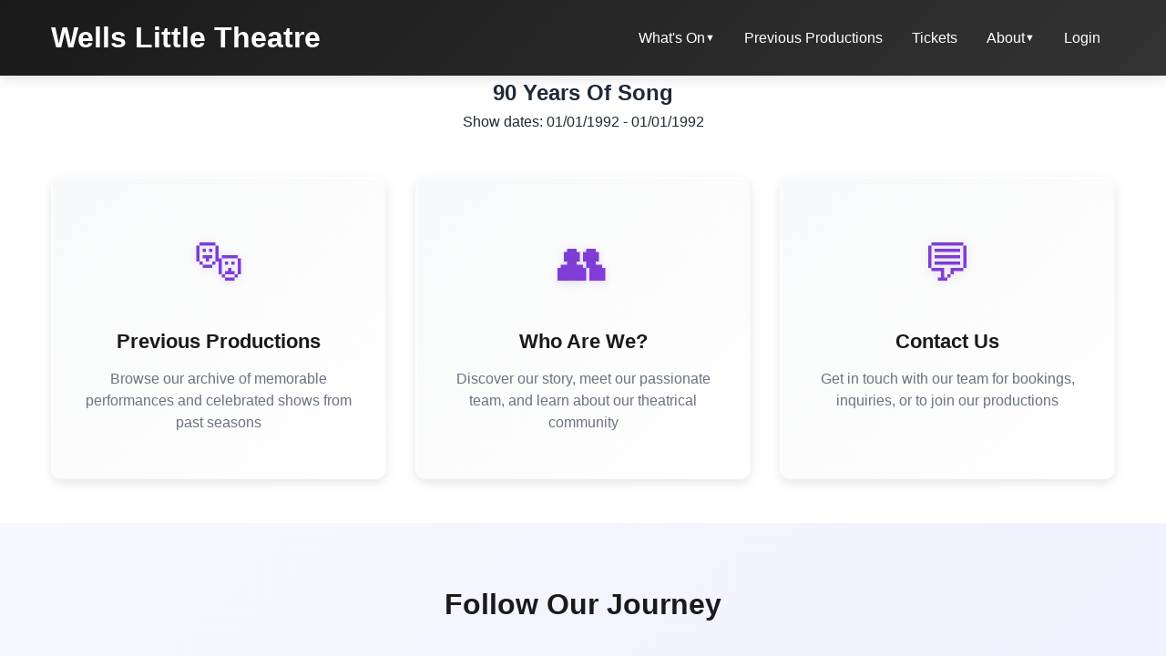

--- FILE ---
content_type: text/html; charset=utf-8
request_url: https://www.wellslittletheatre.com/90-years-of-song/
body_size: 4633
content:
<!DOCTYPE html>
<html lang="en">
<head>
    <title>90 Years Of Song</title>

    <meta charset="utf-8">
    <meta charset="utf-8" />
    <meta http-equiv="X-UA-Compatible" content="IE=edge" />
    <meta name="viewport" content="width=device-width, initial-scale=1">
    <link rel="apple-touch-icon" sizes="57x57" href="/Images/apple-icon-57x57.png">
    <link rel="apple-touch-icon" sizes="60x60" href="/Images/apple-icon-60x60.png">
    <link rel="apple-touch-icon" sizes="72x72" href="/Images/apple-icon-72x72.png">
    <link rel="apple-touch-icon" sizes="76x76" href="/Images/apple-icon-76x76.png">
    <link rel="apple-touch-icon" sizes="114x114" href="/Images/apple-icon-114x114.png">
    <link rel="apple-touch-icon" sizes="120x120" href="/Images/apple-icon-120x120.png">
    <link rel="apple-touch-icon" sizes="144x144" href="/Images/apple-icon-144x144.png">
    <link rel="apple-touch-icon" sizes="152x152" href="/Images/apple-icon-152x152.png">
    <link rel="apple-touch-icon" sizes="180x180" href="/Images/apple-icon-180x180.png">
    <link rel="icon" type="image/png" sizes="192x192" href="/Images/android-icon-192x192.png">
    <link rel="icon" type="image/png" sizes="32x32" href="/Images/favicon-32x32.png">
    <link rel="icon" type="image/png" sizes="96x96" href="/Images/favicon-96x96.png">
    <link rel="icon" type="image/png" sizes="16x16" href="/Images/favicon-16x16.png">
    <link rel="manifest" href="/Images/manifest.json">
    <meta name="msapplication-TileColor" content="#ffffff">
    <meta name="msapplication-TileImage" content="/Images/ms-icon-144x144.png">
    <meta name="theme-color" content="#ffffff">

    <!--Facebook Open Graph Tags-->
    <meta property="og:url" content="https://www.wellslittletheatre.com/90-years-of-song/" />
    <meta property="og:title" content="90 Years Of Song" />
    <meta property="og:locale" content="en_GB" />

    <link rel="preconnect" href="https://fonts.googleapis.com">
    <link rel="preconnect" href="https://fonts.gstatic.com" crossorigin>
    <link href="https://fonts.googleapis.com/css2?family=Lato:ital,wght@0,100;0,300;0,400;0,700;0,900;1,100;1,300;1,400;1,700;1,900&display=swap" rel="stylesheet">

    <link rel="stylesheet" href="/css/style.css" />
    <link rel="stylesheet" href="/css/fileIcon.css" />
    <link rel="stylesheet" href="/css/photoswipe.css" />
    <link rel="stylesheet" href="https://cdn.jsdelivr.net/gh/orestbida/cookieconsent@v3.0.0-rc.17/dist/cookieconsent.css" />

    <script type="module">
        import PhotoSwipeLightbox from '/js/photoswipe-lightbox.esm.min.js';
        const lightbox = new PhotoSwipeLightbox({
            gallery: '#gallery',
            children: 'a',
            pswpModule: () => import('/js/photoswipe.esm.min.js')
        });
        lightbox.init();
    </script>

    

</head>
<body>





<header class="header">
    <div class="container">
        <nav class="nav-container">
            <a href="/" class="logo">Wells Little Theatre</a>
            <ul class="nav-menu" id="navMenu">
                            <li class="has-dropdown">
                                <a href="#/whats-on/">
                                    What&#x27;s On
                                    <span class="dropdown-arrow">▼</span>
                                </a>

                                <ul class="dropdown-menu">
                                                <li><a href="/the-39-steps/">The 39 Steps</a></li>
                                                <li><a href="/guys-and-dolls-2026/">Guys and Dolls</a></li>
                                                <li><a href="/woman-in-mind/">Woman in Mind</a></li>
                                                <li><a href="/elf-the-musical/">Elf The Musical</a></li>
                                                <li><a href="/a-streetcar-named-desire/">A Streetcar Named Desire</a></li>
                                </ul>
                            </li>
                            <li><a href="/previous-productions/">Previous Productions</a></li>
                            <li><a href="/tickets/">Tickets</a></li>
                            <li class="has-dropdown">
                                <a href="#/about/">
                                    About
                                    <span class="dropdown-arrow">▼</span>
                                </a>
                                
                                <ul class="dropdown-menu">
                                        <li><a href="/who-are-we/">Who Are We?</a></li>
                                        <li><a href="/contact-us/">Contact Us</a></li>
                                </ul>
                            </li>
                <li>
                        <a href="/login/">Login</a>
                </li>
            </ul>
            <button class="mobile-menu-toggle" id="mobileToggle">☰</button>
        </nav>
    </div>
</header>
<main>
    


<div class="umb-block-grid" data-grid-columns="12;" style="--umb-block-grid--grid-columns: 12;">

    <div class="umb-block-grid__layout-container">
        <div class="umb-block-grid__layout-item" data-content-element-type-alias="oneColumnSectionBlock" data-col-span="12" data-row-span="1" style="--umb-block-grid--item-column-span: 12; --umb-block-grid--item-row-span: 1; ">

            <section>

                <div class="umb-block-grid__area-container" style="--umb-block-grid--area-grid-columns: 12;">

                    <div class="umb-block-grid__area" data-area-col-span="12" data-area-row-span="1" data-area-alias="center" style="--umb-block-grid--grid-columns: 12;--umb-block-grid--area-column-span: 12; --umb-block-grid--area-row-span: 1;">

                        <div class="umb-block-grid__layout-container">
                            <div class="umb-block-grid__layout-item" data-col-span="12" data-row-span="1" style="--umb-block-grid--item-column-span: 12; --umb-block-grid--item-row-span: 1; text-align:center;">

                                <!-- Go to www.addthis.com/dashboard to customize your tools -->
                                <div class="addthis_sharing_toolbox"></div>
                                <h1>90 Years Of Song</h1>
                                
                                <p><i class="pe-7s-date"></i>Show dates: 01/01/1992 - 01/01/1992</p>

                            </div>
                        </div>
                    </div>
                </div>
            </section>


        </div>
    </div>
</div>


    <section class="quick-nav">
        <div class="container">
            <div class="nav-grid">
                    <a href="/previous-productions/" class="nav-item">
                    <span class="nav-icon">🎭</span>
                    <div class="nav-title">Previous Productions</div>
                    <p>Browse our archive of memorable performances and celebrated shows from past seasons</p>
                </a>
                    <a href="/who-are-we/" class="nav-item">
                    <span class="nav-icon">👥</span>
                    <div class="nav-title">Who Are We?</div>
                    <p>Discover our story, meet our passionate team, and learn about our theatrical community</p>
                </a>
                    <a href="/contact-us/" class="nav-item">
                    <span class="nav-icon">💬</span>
                    <div class="nav-title">Contact Us</div>
                    <p>Get in touch with our team for bookings, inquiries, or to join our productions</p>
                </a>
            </div>
        </div>
    </section>
</main>




<section class="social-section">
	<div class="container">
		<h2 class="social-title">Follow Our Journey</h2>
		<p class="social-text">Stay connected with us on social media for the latest news, behind-the-scenes content, and updates</p>
		<div class="social-links">
			<a href="https://www.facebook.com/wellslittletheatre" target="_blank" class="social-link">
				<span class="social-icon">f</span>
				Facebook
			</a>
			<a href="https://www.instagram.com/wellslittletheatre" target="_blank" class="social-link">
				<span class="social-icon">📷</span>
				Instagram
			</a>
			<a href="https://twitter.com/wellstheatre" target="_blank" class="social-link">
				<span class="social-icon">🐦</span>
				Twitter
			</a>
		</div>
	</div>
</section>
<footer>
	<section class="mailing-list-section">
		<div class="container">
			<div class="mailing-list-content">
				<h2 class="mailing-list-title">Join Our Mailing List</h2>
				<p class="mailing-list-description">Stay up to date with our latest shows, events, and special offers. We'll keep you in the loop!</p>
				<form action="https://wellslittletheatre.us13.list-manage.com/subscribe/post?u=1fd72b651ec8d4af0c10fc00b&amp;id=fb0dec9ab6&amp;f_id=00987de9f0" method="post" id="mc-embedded-subscribe-form" name="mc-embedded-subscribe-form" class="validate mailing-list-form" target="_self" novalidate="">
					<div class="form-row-mailing ">
						<input type="text" class="form-input-mailing" placeholder="First Name" name="FNAME" id="mce-FNAME" required>
						<input type="text" class="form-input-mailing" placeholder="Last Name" name="LNAME" id="mce-LNAME" required>
					</div>
					<input type="email" class="form-input-mailing" placeholder="Email Address" name="EMAIL" id="mce-EMAIL" required>
					<button type="submit" class="form-submit-mailing">Subscribe</button>
				</form>
			</div>
		</div>
	</section>

	<footer class="footer">
		<div class="footer-main">
			<div class="footer-container">
				<div class="footer-grid">
					<!-- About Section -->
					<div class="footer-about">
						<span class="footer-logo">Wells Little Theatre</span>
						<p class="footer-description">
							For nearly 120 years, we've been bringing exceptional live theatre to the heart of our community.
							From plays to musicals, we entertain audiences with award-winning productions.
						</p>
						<p class="footer-charity">
							Wells Operatic Society Limited<br>
							Registered Charity No. 276308
						</p>
					</div>

					<!-- Policies -->
					<div class="footer-section">
						<h3 class="footer-section-title">Documents</h3>
						<ul class="footer-links">
											<li>
												<a href="/minutes/">Minutes</a>
											</li>
											<li>
												<a href="/privacy-policy/">Privacy Policy</a>
											</li>
											<li>
												<a href="/terms-and-conditions/">Terms and Conditions</a>
											</li>
											<li>
												<a href="/data-protection/">Data Protection</a>
											</li>
											<li>
												<a href="/accounts/">Accounts</a>
											</li>
											<li>
												<a href="/rules-and-regulations/">Rules and Regulations</a>
											</li>
											<li>
												<a href="/code-of-conduct/">Code of Conduct</a>
											</li>
											<li>
												<a href="/disciplinary-procedure/">Disciplinary Procedure</a>
											</li>
											<li>
												<a href="/grievance-procedure/">Grievance Procedure</a>
											</li>
											<li>
												<a href="/safeguarding-policy/">Safeguarding Policy</a>
											</li>
						</ul>
					</div>

					<!-- Contact -->
					<div class="footer-section">
						<h3 class="footer-section-title">Contact</h3>
						<div class="footer-contact-info">
							<p>
								<strong>Little Theatre</strong><br>
								Chamberlain St<br>
								Wells, Somerset<br>
								BA5 2PS
							</p>
							<p>
								<a href="tel:01749672323">01749 672280</a>
							</p>
							<p>
								<a href="mailto:info@wellslittletheatre.com">boxoffice@wellslittletheatre.com</a>
							</p>
						</div>
					</div>
				</div>
			</div>
		</div>

		<div class="footer-bottom">
			<div class="footer-container">
				<div class="footer-bottom-content">
					<div class="footer-copyright">
						&copy; 2025 Wells Little Theatre. All rights reserved.
					</div>
				</div>
			</div>
		</div>
	</footer>

<script type="module" src="/js/cookie-consent.js"></script>
<script type="text/javascript">
    // Mobile menu functionality
    const mobileToggle = document.getElementById('mobileToggle');
    const navMenu = document.getElementById('navMenu');

    mobileToggle.addEventListener('click', () => {
        navMenu.classList.toggle('active');
        mobileToggle.textContent = navMenu.classList.contains('active') ? '✕' : '☰';
    });

    // Mobile dropdown toggle
    document.querySelectorAll('.has-dropdown > a').forEach(link => {
        link.addEventListener('click', (e) => {
            if (window.innerWidth <= 768) {
                e.preventDefault();
                const dropdown = link.nextElementSibling;
                dropdown.classList.toggle('active');
            }
        });
    });

    // Close mobile menu when clicking on a link
    navMenu.addEventListener('click', (e) => {
        if (e.target.tagName === 'A' && !e.target.closest('.has-dropdown')) {
            navMenu.classList.remove('active');
            mobileToggle.textContent = '☰';
        }
    });

    // Smooth scrolling for anchor links
    document.querySelectorAll('a[href^="#"]').forEach(anchor => {
        anchor.addEventListener('click', function (e) {
            e.preventDefault();
            const target = document.querySelector(this.getAttribute('href'));
            if (target) {
                target.scrollIntoView({
                    behavior: 'smooth',
                    block: 'start'
                });
            }
        });
    });

    // Add scroll effect to header
    window.addEventListener('scroll', () => {
        const header = document.querySelector('.header');
        if (window.scrollY > 100) {
            header.style.background = 'rgba(26, 26, 26, 0.95)';
            header.style.backdropFilter = 'blur(10px)';
        } else {
            header.style.background = 'linear-gradient(135deg, var(--primary-color) 0%, #333333 100%)';
            header.style.backdropFilter = 'none';
        }
    });
</script>

</body>

</html>

--- FILE ---
content_type: text/css
request_url: https://www.wellslittletheatre.com/css/style.css
body_size: 7305
content:
:root {
    --primary-color: #1a1a1a;
    --secondary-color: #6B46C1;
    --accent-color: #9333EA;
    --text-color: #1f2937;
    --text-light: #6b7280;
    --background: #FEFEFE;
    --card-background: #FFFFFF;
    --shadow: 0 4px 12px rgba(0, 0, 0, 0.1);
    --shadow-hover: 0 8px 24px rgba(107, 70, 193, 0.15);
    --border-radius: 12px;
    --transition: all 0.3s cubic-bezier(0.4, 0, 0.2, 1);
}

* {
    margin: 0;
    padding: 0;
    box-sizing: border-box;
}

body {
    font-family: -apple-system, BlinkMacSystemFont, 'Segoe UI', Roboto, Oxygen, Ubuntu, Cantarell, sans-serif;
    line-height: 1.6;
    color: var(--text-color);
    background: var(--background);
}

.container {
    max-width: 1200px;
    margin: 0 auto;
    padding: 0 16px;
}

.two-cols > .umb-block-grid__area-container {
    display: grid;
    grid-template-columns: 2fr 1fr;
    gap: 3rem;
}

.one-col > .umb-block-grid__area-container,
.two-cols > .umb-block-grid__area-container {
    margin-bottom: 4rem;
}

.umb-block-grid__layout-container {
    height: 100%;
}

.umb-block-grid__layout-item {
    height: 100%;
}

div[data-area-alias="right"] > .umb-block-grid__layout-container {
    display: flex;
    flex-direction: column;
    gap: 2rem;
}

.content-wrapper {
    background: white;
    padding: 2.5rem;
    border-radius: var(--border-radius);
    box-shadow: var(--shadow);
    height: 100%;
}

/* Main Content */
.show-content {
    padding: 4rem 0;
}

.content-grid {
    display: grid;
    grid-template-columns: 2fr 1fr;
    gap: 3rem;
    margin-bottom: 4rem;
}

.section-title {
    font-size: 2rem;
    color: var(--primary-color);
    margin-bottom: 1.5rem;
    padding-bottom: 0.75rem;
    border-bottom: 3px solid var(--secondary-color);
}

.description {
    font-size: 1.1rem;
    line-height: 1.8;
    color: var(--text-color);
    margin-bottom: 1.5rem;
}

/* Header & Navigation */
.header {
    background: linear-gradient(135deg, var(--primary-color) 0%, #333333 100%);
    color: white;
    padding: 1rem 0;
    position: sticky;
    top: 0;
    z-index: 100;
    box-shadow: var(--shadow);
}

.nav-container {
    display: flex;
    justify-content: space-between;
    align-items: center;
    position: relative;
}

.logo {
    font-size: clamp(1.5rem, 4vw, 2rem);
    font-weight: 700;
    text-decoration: none;
    color: white;
    display: flex;
    align-items: center;
}



.nav-menu {
    display: flex;
    list-style: none;
    gap: 2rem;
    align-items: center;
}

    .nav-menu > li {
        position: relative;
    }

    .nav-menu a {
        color: white;
        text-decoration: none;
        font-weight: 500;
        transition: var(--transition);
        padding: 0.5rem 1rem;
        border-radius: 6px;
        display: block;
    }

    .nav-menu > li > a {
        display: flex;
        align-items: center;
        gap: 0.3rem;
    }

    .nav-menu a:hover {
        background: rgba(255, 255, 255, 0.1);
    }

.dropdown-arrow {
    font-size: 0.7rem;
    transition: var(--transition);
}

.has-dropdown:hover .dropdown-arrow {
    transform: rotate(180deg);
}

.dropdown-menu {
    position: absolute;
    top: 100%;
    left: 0;
    background: white;
    min-width: 200px;
    border-radius: 8px;
    box-shadow: 0 8px 24px rgba(0, 0, 0, 0.15);
    opacity: 0;
    visibility: hidden;
    transform: translateY(-10px);
    transition: var(--transition);
    margin-top: 0.5rem;
    z-index: 1000;
}

.has-dropdown:hover .dropdown-menu {
    opacity: 1;
    visibility: visible;
    transform: translateY(0);
}

.dropdown-menu li {
    list-style: none;
}

.dropdown-menu a {
    color: var(--text-color);
    padding: 0.75rem 1.25rem;
    border-radius: 0;
    white-space: nowrap;
}

    .dropdown-menu a:hover {
        background: linear-gradient(90deg, var(--secondary-color), var(--accent-color));
        color: white;
    }

.dropdown-menu li:first-child a {
    border-radius: 8px 8px 0 0;
}

.dropdown-menu li:last-child a {
    border-radius: 0 0 8px 8px;
}

.mobile-menu-toggle {
    display: none;
    background: none;
    border: none;
    color: white;
    font-size: 1.5rem;
    cursor: pointer;
    padding: 0.5rem;
}

/* Calendar */
.performance-list {
    list-style: none;
}

.performance-item {
    padding: 1rem;
    margin-bottom: 0.75rem;
    background: linear-gradient(135deg, #f8f8ff 0%, #f0f0ff 100%);
    border-radius: 8px;
    border-left: 4px solid var(--secondary-color);
}

.performance-date {
    font-weight: 600;
    color: var(--primary-color);
    font-size: 1.05rem;
}

.performance-time {
    color: var(--text-light);
    font-size: 0.95rem;
}


/* Hero Section */
.hero {
    background: linear-gradient(rgba(26, 26, 26, 0.6), rgba(107, 70, 193, 0.7));
    background-size: cover;
    background-position: center;
    background-attachment: fixed;
    color: white;
    padding: 4rem 0;
    text-align: center;
    min-height: 60vh;
    display: flex;
    align-items: center;
}

    .hero .container {
        width: 100%;
    }

    .hero h1 {
        font-size: clamp(2rem, 6vw, 3.5rem);
        margin-bottom: 1rem;
        font-weight: 700;
        text-shadow: 2px 2px 4px rgba(0, 0, 0, 0.5);
    }

    .hero p {
        font-size: clamp(1.1rem, 3vw, 1.3rem);
        margin-bottom: 2rem;
        opacity: 0.95;
        max-width: 600px;
        margin-left: auto;
        margin-right: auto;
        text-shadow: 1px 1px 2px rgba(0, 0, 0, 0.5);
    }

/* Shows Section */
.shows-section {
    padding: 0;
    background: white;
}

.shows-grid {
    display: flex;
    flex-direction: column;
    gap: 0;
    margin-top: 0;
}

.show-card {
    border-radius: 0;
    box-shadow: none;
    overflow: hidden;
    transition: var(--transition);
    position: relative;
    min-height: 500px;
    display: flex;
    align-items: center;
    justify-content: center;
    background: linear-gradient(45deg, var(--secondary-color), var(--accent-color));
    background-size: cover;
    background-position: center;
    background-repeat: no-repeat;
    margin-left: calc(-50vw + 50%);
}

    .show-card.spacer {
        margin-bottom: 4rem;
    }

    .show-card:hover {
        transform: none;
        box-shadow: none;
    }

    .show-card::before {
        content: '';
        position: absolute;
        top: 0;
        left: 0;
        right: 0;
        bottom: 0;
        background: linear-gradient(135deg, rgba(26, 26, 26, 0.7) 0%, rgba(107, 70, 193, 0.6) 100%);
        z-index: 1;
        transition: var(--transition);
    }

    .show-card:hover::before {
        background: linear-gradient(135deg, rgba(26, 26, 26, 0.6) 0%, rgba(107, 70, 193, 0.5) 100%);
    }

    .show-card img {
        position: absolute;
        top: 0;
        left: 0;
        width: 100%;
        height: 100%;
        object-fit: cover;
        object-position: center;
        z-index: 0;
        display: none;
    }

.placeholder-icon {
    position: absolute;
    top: 50%;
    left: 50%;
    transform: translate(-50%, -50%);
    font-size: 6rem;
    opacity: 0.2;
    z-index: 0;
    display: none;
}

.show-content {
    padding: 3rem 2rem;
    position: relative;
    z-index: 2;
    max-width: 1200px;
    width: 100%;
    text-align: center;
}

.show-title {
    font-size: clamp(2.5rem, 5vw, 4rem);
    margin-bottom: 1rem;
    color: white;
    font-weight: 700;
    text-shadow: 2px 2px 8px rgba(0, 0, 0, 0.7);
}

.show-description {
    color: rgba(255, 255, 255, 0.95);
    margin-bottom: 2rem;
    line-height: 1.8;
    font-size: clamp(1.1rem, 2vw, 1.3rem);
    text-shadow: 1px 1px 4px rgba(0, 0, 0, 0.7);
    max-width: 700px;
    margin-left: auto;
    margin-right: auto;
}

.show-meta {
    display: flex;
    gap: 1rem;
    flex-wrap: wrap;
    align-items: center;
    justify-content: center;
    margin-bottom: 2rem;
    font-size: 1rem;
}

    .show-meta span {
        background: rgba(255, 255, 255, 0.15);
        backdrop-filter: blur(10px);
        padding: 0.6rem 1.2rem;
        border-radius: 8px;
        color: white;
        font-weight: 500;
        border: 1px solid rgba(255, 255, 255, 0.2);
    }

.btn {
    display: inline-flex;
    align-items: center;
    gap: 0.5rem;
    padding: 1rem 2rem;
    background: rgba(255, 255, 255, 0.95);
    color: var(--primary-color);
    text-decoration: none;
    border-radius: 50px;
    font-weight: 600;
    transition: var(--transition);
    border: none;
    cursor: pointer;
    min-height: 48px;
    justify-content: center;
    backdrop-filter: blur(10px);
    font-size: 1.1rem;
    box-shadow: 0 4px 12px rgba(0, 0, 0, 0.2);
}

    .btn:hover {
        background: white;
        transform: translateY(-2px) scale(1.05);
        box-shadow: 0 6px 20px rgba(255, 255, 255, 0.4);
    }

.btn-secondary {
    background: var(--secondary-color);
    color: white;
}

    .btn-secondary:hover {
        background: var(--accent-color);
    }


/* Cast & Crew Tables */
.team-section {
    margin-bottom: 2rem;
}

.team-grid {
    display: grid;
    grid-template-columns: repeat(auto-fit, minmax(300px, 1fr));
    gap: 2rem;
}

.team-table {
    width: 100%;
    border-collapse: collapse;
}

    .team-table thead {
        background: linear-gradient(135deg, var(--secondary-color), var(--accent-color));
        color: white;
    }

    .team-table th {
        padding: 1rem;
        text-align: left;
        font-weight: 600;
        font-size: 1.1rem;
    }

    .team-table td {
        padding: 0.875rem 1rem;
        border-bottom: 1px solid #e5e7eb;
    }

    .team-table tbody tr:hover {
        background: #f9fafb;
    }

    .team-table tbody tr:last-child td {
        border-bottom: none;
    }

.role-name {
    font-weight: 600;
    color: var(--primary-color);
}

.member-name {
    color: var(--text-light);
}

/* Navigation Section */
.quick-nav {
    padding: 3rem 0;
    background: white;
}

.nav-grid {
    display: grid;
    grid-template-columns: repeat(auto-fit, minmax(250px, 1fr));
    gap: 2rem;
}

.nav-item {
    text-align: center;
    padding: 3rem 2rem;
    background: linear-gradient(135deg, #f8f9fa 0%, #fff 100%);
    border-radius: var(--border-radius);
    box-shadow: var(--shadow);
    text-decoration: none;
    color: var(--text-color);
    transition: var(--transition);
    position: relative;
    overflow: hidden;
    border: 2px solid transparent;
}

    .nav-item::before {
        content: '';
        position: absolute;
        top: 0;
        left: 0;
        right: 0;
        height: 4px;
        background: linear-gradient(90deg, var(--secondary-color), var(--accent-color));
        transform: scaleX(0);
        transition: var(--transition);
    }

    .nav-item:hover::before {
        transform: scaleX(1);
    }

    .nav-item:hover {
        transform: translateY(-4px);
        box-shadow: var(--shadow-hover);
        border-color: var(--secondary-color);
    }

.nav-icon {
    font-size: 3.5rem;
    margin-bottom: 1.5rem;
    display: block;
    background: linear-gradient(135deg, var(--secondary-color), var(--accent-color));
    -webkit-background-clip: text;
    -webkit-text-fill-color: transparent;
    background-clip: text;
    filter: drop-shadow(0 2px 4px rgba(107, 70, 193, 0.2));
}

.nav-title {
    font-size: 1.4rem;
    font-weight: 700;
    margin-bottom: 0.75rem;
    color: var(--primary-color);
}

.nav-item p {
    color: var(--text-light);
    font-size: 1rem;
    line-height: 1.5;
}

/* Footer */
.footer {
    background: var(--primary-color);
    color: white;
    margin-top: auto;
}

.footer-main {
    padding: 4rem 0 2rem 0;
    border-bottom: 1px solid rgba(255, 255, 255, 0.1);
}

.footer-container {
    max-width: 1200px;
    margin: 0 auto;
    padding: 0 16px;
}

.footer-grid {
    display: grid;
    grid-template-columns: 2fr 1fr 1fr;
    gap: 3rem;
}

.footer-section-title {
    font-size: 1.3rem;
    font-weight: 700;
    margin-bottom: 1.5rem;
    color: white;
}

/* About Section */
.footer-about {
    padding-right: 2rem;
}

.footer-logo {
    font-size: 1.8rem;
    font-weight: 700;
    margin-bottom: 1rem;
    color: white;
    display: block;
}

.footer-description {
    color: rgba(255, 255, 255, 0.8);
    line-height: 1.7;
    margin-bottom: 1.5rem;
}

.footer-charity {
    font-size: 0.9rem;
    color: rgba(255, 255, 255, 0.6);
}

/* Links */
.footer-links {
    list-style: none;
}

    .footer-links li {
        margin-bottom: 0.75rem;
    }

    .footer-links a {
        color: rgba(255, 255, 255, 0.8);
        text-decoration: none;
        transition: var(--transition);
        display: inline-block;
    }

        .footer-links a:hover {
            color: white;
            transform: translateX(4px);
        }

/* Contact Info */
.footer-contact-info {
    color: rgba(255, 255, 255, 0.8);
    font-size: 0.95rem;
    line-height: 1.8;
}

    .footer-contact-info p {
        margin-bottom: 0.75rem;
    }

    .footer-contact-info a {
        color: rgba(255, 255, 255, 0.8);
        text-decoration: none;
        transition: var(--transition);
    }

        .footer-contact-info a:hover {
            color: white;
        }

/* Bottom Bar */
.footer-bottom {
    padding: 1.5rem 0;
    text-align: center;
}

.footer-bottom-content {
    display: flex;
    justify-content: center;
    align-items: center;
}

.footer-copyright {
    color: rgba(255, 255, 255, 0.6);
    font-size: 0.9rem;
}

.footer-legal {
    display: flex;
    gap: 1.5rem;
    flex-wrap: wrap;
}

    .footer-legal a {
        color: rgba(255, 255, 255, 0.6);
        text-decoration: none;
        font-size: 0.9rem;
        transition: var(--transition);
    }

        .footer-legal a:hover {
            color: white;
        }

/* Mobile Responsive */
@media (max-width: 968px) {
    .footer-grid {
        grid-template-columns: 1fr;
    }

    .footer-about {
        padding-right: 0;
        margin-bottom: 1rem;
    }

    .footer-section {
        margin-bottom: 1rem;
    }
}

@media (max-width: 640px) {
    .footer-main {
        padding: 3rem 0 2rem 0;
    }

    .footer-grid {
        grid-template-columns: 1fr;
        gap: 2rem;
    }

    .footer-bottom-content {
        text-align: center;
    }
}

/* Mailing List Section */
.mailing-list-section {
    background: linear-gradient(135deg, var(--secondary-color) 0%, var(--accent-color) 100%);
    padding: 4rem 0;
    color: white;
}

.mailing-list-content {
    max-width: 600px;
    margin: 0 auto;
    text-align: center;
}

.mailing-list-title {
    font-size: clamp(2rem, 4vw, 2.5rem);
    margin-bottom: 1rem;
    font-weight: 700;
}

.mailing-list-description {
    font-size: 1.1rem;
    margin-bottom: 2rem;
    opacity: 0.95;
    line-height: 1.6;
}

.mailing-list-form {
    display: flex;
    gap: 1rem;
    flex-wrap: wrap;
    justify-content: center;
    max-width: 800px;
    margin: 0 auto;
}

.form-row-mailing {
    display: flex;
    gap: 1rem;
    width: 100%;
    flex-wrap: wrap;
}

.form-input-mailing {
    flex: 1;
    min-width: 200px;
    padding: 1rem 1.5rem;
    border: 2px solid rgba(255, 255, 255, 0.3);
    border-radius: 50px;
    font-size: 1rem;
    background: rgba(255, 255, 255, 0.1);
    backdrop-filter: blur(10px);
    color: white;
    transition: var(--transition);
}

    .form-input-mailing::placeholder {
        color: rgba(255, 255, 255, 0.7);
    }

    .form-input-mailing:focus {
        outline: none;
        border-color: white;
        background: rgba(255, 255, 255, 0.2);
    }

.form-submit-mailing {
    padding: 1rem 2.5rem;
    background: white;
    color: var(--secondary-color);
    border: none;
    border-radius: 50px;
    font-size: 1rem;
    font-weight: 600;
    cursor: pointer;
    transition: var(--transition);
    width: 100%;
    max-width: 300px;
    margin: 0 auto;
}

    .form-submit-mailing :hover {
        background: rgba(255, 255, 255, 0.9);
        transform: translateY(-2px);
        box-shadow: 0 4px 12px rgba(0, 0, 0, 0.2);
    }

/* Mobile Responsive */
@media (max-width: 768px) {
    .two-cols > .umb-block-grid__area-container {
        grid-template-columns: 1fr;
    }

    .nav-menu {
        display: none;
        position: absolute;
        top: 100%;
        left: 0;
        right: 0;
        background: var(--primary-color);
        flex-direction: column;
        padding: 1rem;
        box-shadow: var(--shadow);
        gap: 0.5rem;
    }

        .nav-menu.active {
            display: flex;
        }

        .nav-menu > li {
            width: 100%;
        }

        .nav-menu a {
            padding: 1rem;
            width: 100%;
            text-align: center;
            border-radius: 8px;
        }

    .dropdown-menu {
        position: static;
        opacity: 1;
        visibility: visible;
        transform: none;
        box-shadow: none;
        background: rgba(255, 255, 255, 0.1);
        margin-top: 0.5rem;
        display: none;
    }

        .dropdown-menu.active {
            display: block;
        }

        .dropdown-menu a {
            color: rgba(255, 255, 255, 0.9);
            padding: 0.75rem 1.5rem;
        }

            .dropdown-menu a:hover {
                background: rgba(255, 255, 255, 0.15);
                color: white;
                transform: none;
            }

    .mobile-menu-toggle {
        display: block;
    }

    .container {
        padding: 0 20px;
    }

    .hero {
        padding: 3rem 0;
        background-attachment: scroll;
        min-height: 50vh;
    }

    .shows-section {
        padding: 3rem 0;
        background-attachment: scroll;
    }

    .shows-section {
        padding: 2rem 0;
    }

    .shows-grid {
        grid-template-columns: 1fr;
        gap: 1.5rem;
    }

    .nav-grid {
        grid-template-columns: 1fr;
        gap: 1.5rem;
    }

    .nav-item {
        padding: 2.5rem 1.5rem;
    }

    .nav-icon {
        font-size: 3rem;
    }
}

@media (max-width: 480px) {
    .show-card {
        min-height: 400px;
    }

    .show-content {
        padding: 2rem 1.5rem;
    }

    .show-title {
        font-size: clamp(2rem, 8vw, 2.5rem);
    }

    .show-description {
        font-size: 1rem;
    }

    .mailing-list-section {
        padding: 3rem 0;
    }

    .mailing-list-form {
        flex-direction: column;
        align-items: stretch;
    }

    .form-row {
        flex-direction: column;
    }

    .form-input {
        min-width: 100%;
    }

    .form-submit {
        width: 100%;
        max-width: 100%;
    }
}


.filter-section {
    background: white;
    padding: 2rem 0;
    box-shadow: var(--shadow);
    position: sticky;
    top: 73px;
    z-index: 50;
}

.filter-container {
    display: flex;
    gap: 1rem;
    flex-wrap: wrap;
    align-items: center;
    justify-content: space-between;
}

.filter-group {
    display: flex;
    gap: 1rem;
    flex-wrap: wrap;
}

.filter-btn {
    padding: 0.4rem 1.5rem;
    background: transparent;
    border: 2px solid var(--secondary-color);
    color: var(--secondary-color);
    border-radius: 50px;
    font-weight: 600;
    cursor: pointer;
    transition: var(--transition);
    text-decoration:none;
}

    .filter-btn:hover,
    .filter-btn.active {
        background: var(--secondary-color);
        color: white;
    }

.search-box {
    flex: 1;
    min-width: 250px;
    max-width: 400px;
    position: relative;
}

.search-input {
    width: 100%;
    padding: 0.75rem 1rem 0.75rem 2.5rem;
    border: 2px solid #e5e7eb;
    border-radius: 50px;
    font-size: 1rem;
    transition: var(--transition);
}

    .search-input:focus {
        outline: none;
        border-color: var(--secondary-color);
    }

.search-icon {
    background: none;
    border: none;
    position: absolute;
    left: 1rem;
    top: 50%;
    transform: translateY(-50%);
    color: var(--text-light);
    font-size: 1.2rem;
}

/* Productions Grid */
.productions-section {
    padding: 3rem 0;
}

.year-section {
    margin-bottom: 4rem;
}

.year-header {
    font-size: 2rem;
    color: var(--primary-color);
    margin-bottom: 2rem;
    padding-bottom: 0.75rem;
    border-bottom: 3px solid var(--secondary-color);
    display: inline-block;
}

.productions-grid {
    display: grid;
    grid-template-columns: repeat(auto-fill, minmax(300px, 1fr));
    gap: 2rem;
}

.production-card {
    background: white;
    border-radius: var(--border-radius);
    overflow: hidden;
    box-shadow: var(--shadow);
    transition: var(--transition);
    text-decoration: none;
    color: inherit;
    display: flex;
    flex-direction: column;
}

    .production-card:hover {
        transform: translateY(-8px);
        box-shadow: var(--shadow-hover);
    }

.production-image {
    width: 100%;
    height: 250px;
    object-fit: cover;
    background: linear-gradient(135deg, var(--secondary-color), var(--accent-color));
}

.production-content {
    padding: 1.5rem;
    flex: 1;
    display: flex;
    flex-direction: column;
}

.production-title {
    font-size: 1.5rem;
    font-weight: 700;
    color: var(--primary-color);
    margin-bottom: 0.5rem;
}

.production-dates {
    color: var(--text-light);
    font-size: 0.95rem;
    margin-bottom: 1rem;
}

.production-meta {
    display: flex;
    gap: 0.5rem;
    flex-wrap: wrap;
    margin-top: auto;
}

.meta-tag {
    padding: 0.4rem 0.8rem;
    background: linear-gradient(135deg, #f8f8ff 0%, #f0f0ff 100%);
    border-radius: 20px;
    font-size: 0.85rem;
    color: var(--secondary-color);
    font-weight: 500;
}

.search-clear {
    position: absolute;
    right: 1rem;
    top: 50%;
    transform: translateY(-50%);
    background: var(--text-light);
    color: white;
    border: none;
    width: 24px;
    height: 24px;
    border-radius: 50%;
    cursor: pointer;
    font-size: 1.2rem;
    display: flex;
    align-items: center;
    justify-content: center;
    transition: var(--transition);
    padding: 0;
    line-height: 0;
    font-weight: 400;
    font-family: Arial, sans-serif;
    text-decoration:none;
}

    .search-clear:hover {
        background: var(--secondary-color);
        transform: translateY(-50%) scale(1.1);
    }

/* Empty State */
.empty-state {
    text-align: center;
    padding: 4rem 2rem;
    background: white;
    border-radius: var(--border-radius);
    box-shadow: var(--shadow);
    display: none;
}

    .empty-state.active {
        display: block;
    }

.empty-state-icon {
    font-size: 5rem;
    margin-bottom: 1.5rem;
    opacity: 0.5;
}

.empty-state-title {
    font-size: 2rem;
    color: var(--primary-color);
    margin-bottom: 1rem;
}

.empty-state-text {
    font-size: 1.1rem;
    color: var(--text-light);
    margin-bottom: 2rem;
    max-width: 500px;
    margin-left: auto;
    margin-right: auto;
    line-height: 1.6;
}

.empty-state-actions {
    display: flex;
    gap: 1rem;
    justify-content: center;
    flex-wrap: wrap;
}

.btn-outline {
    display: inline-flex;
    align-items: center;
    gap: 0.5rem;
    padding: 1rem 2rem;
    background: transparent;
    color: var(--secondary-color);
    text-decoration: none;
    border: 2px solid var(--secondary-color);
    border-radius: 50px;
    font-weight: 600;
    transition: var(--transition);
    cursor: pointer;
}

    .btn-outline:hover {
        background: var(--secondary-color);
        color: white;
    }

/* Pagination */
.pagination-container {
    display: flex;
    justify-content: center;
    margin: 3rem 0;
}

.pagination {
    display: flex;
    gap: 0.5rem;
    align-items: center;
    flex-wrap: wrap;
}

.page-btn {
    padding: 0.75rem 1rem;
    background: white;
    border: 2px solid #e5e7eb;
    color: var(--text-color);
    border-radius: 8px;
    font-weight: 600;
    cursor: pointer;
    transition: var(--transition);
    min-width: 44px;
    text-align: center;
    text-decoration: none;
}

    .page-btn:hover:not(.active):not(:disabled) {
        border-color: var(--secondary-color);
        color: var(--secondary-color);
    }

    .page-btn.active {
        background: var(--secondary-color);
        color: white;
        border-color: var(--secondary-color);
    }

    .page-btn:disabled,
    .page-btn.disabled {
        opacity: 0.5;
        cursor: not-allowed;
        pointer-events: none;
    }

.page-ellipsis {
    padding: 0.75rem;
    color: var(--text-light);
}

/* Page Header */
.page-header {
    background: linear-gradient(135deg, var(--secondary-color), var(--accent-color));
    color: white;
    padding: 4rem 0 3rem 0;
    text-align: center;
}

.page-title {
    font-size: clamp(2.5rem, 6vw, 4rem);
    font-weight: 700;
    margin-bottom: 1rem;
}

.page-subtitle {
    font-size: clamp(1.1rem, 3vw, 1.3rem);
    opacity: 0.95;
    max-width: 700px;
    margin: 0 auto;
}

/* Social Section */
.social-section {
    background: linear-gradient(135deg, #f8f8ff 0%, #f0f0ff 100%);
    padding: 4rem 0;
    text-align: center;
}

.social-title {
    font-size: 2rem;
    color: var(--primary-color);
    margin-bottom: 1.5rem;
}

.social-text {
    font-size: 1.1rem;
    color: var(--text-light);
    margin-bottom: 2rem;
}

.social-links {
    display: flex;
    gap: 1.5rem;
    justify-content: center;
    flex-wrap: wrap;
}

.social-link {
    display: flex;
    align-items: center;
    gap: 0.75rem;
    padding: 1rem 2rem;
    background: white;
    color: var(--primary-color);
    text-decoration: none;
    border-radius: 50px;
    font-weight: 600;
    box-shadow: var(--shadow);
    transition: var(--transition);
}

    .social-link:hover {
        transform: translateY(-2px);
        box-shadow: var(--shadow-hover);
        background: var(--secondary-color);
        color: white;
    }

.social-icon {
    font-size: 1.5rem;
}

/* Mobile Responsive */
@media (max-width: 768px) {
    .page-header {
        padding: 3rem 0 2rem 0;
    }

    .filter-container {
        flex-direction: column;
        align-items: stretch;
    }

    .search-box {
        max-width: 100%;
    }

    .productions-grid {
        grid-template-columns: 1fr;
    }

    .results-info {
        flex-direction: column;
        gap: 1rem;
        align-items: stretch;
    }

    .pagination {
        justify-content: center;
    }

    .page-btn {
        min-width: 40px;
        padding: 0.4rem 0.8rem;
    }
}



--- FILE ---
content_type: text/css
request_url: https://www.wellslittletheatre.com/css/fileIcon.css
body_size: 1007
content:
@charset "utf-8";
/*! fileicon.css v0.1.1 | MIT License | github.com/picturepan2/fileicon.css */
/* fileicon.basic */
.file-icon {
    font-family: Arial, Tahoma, sans-serif;
    font-weight: 300;
    display: inline-block;
    width: 24px;
    height: 32px;
    background: #018fef;
    position: relative;
    border-radius: 2px;
    text-align: left;
    -webkit-font-smoothing: antialiased;
}

    .file-icon::before {
        display: block;
        content: "";
        position: absolute;
        top: 0;
        right: 0;
        width: 0;
        height: 0;
        border-bottom-left-radius: 2px;
        border-width: 5px;
        border-style: solid;
        border-color: #fff #fff rgba(255,255,255,.35) rgba(255,255,255,.35);
    }

    .file-icon::after {
        display: block;
        content: attr(data-type);
        position: absolute;
        bottom: 0;
        left: 0;
        font-size: 10px;
        color: #fff;
        text-transform: lowercase;
        width: 100%;
        padding: 2px;
        white-space: nowrap;
        overflow: hidden;
    }
/* fileicons */
.file-icon-xs {
    width: 12px;
    height: 16px;
    border-radius: 2px;
}

    .file-icon-xs::before {
        border-bottom-left-radius: 1px;
        border-width: 3px;
    }

    .file-icon-xs::after {
        content: "";
        border-bottom: 2px solid rgba(255,255,255,.45);
        width: auto;
        left: 2px;
        right: 2px;
        bottom: 3px;
    }

.file-icon-sm {
    width: 18px;
    height: 24px;
    border-radius: 2px;
}

    .file-icon-sm::before {
        border-bottom-left-radius: 2px;
        border-width: 4px;
    }

    .file-icon-sm::after {
        font-size: 7px;
        padding: 2px;
    }

.file-icon-lg {
    width: 48px;
    height: 64px;
    border-radius: 3px;
}

    .file-icon-lg::before {
        border-bottom-left-radius: 2px;
        border-width: 8px;
    }

    .file-icon-lg::after {
        font-size: 16px;
        padding: 4px 6px;
    }

.file-icon-xl {
    width: 96px;
    height: 128px;
    border-radius: 4px;
}

    .file-icon-xl::before {
        border-bottom-left-radius: 4px;
        border-width: 16px;
    }

    .file-icon-xl::after {
        font-size: 24px;
        padding: 4px 10px;
    }
/* fileicon.types */
.file-icon[data-type=zip],
.file-icon[data-type=rar] {
    background: #acacac;
}

.file-icon[data-type^=doc] {
    background: #307cf1;
}

.file-icon[data-type^=xls] {
    background: #0f9d58;
}

.file-icon[data-type^=ppt] {
    background: #d24726;
}

.file-icon[data-type=pdf] {
    background: #e13d34;
}

.file-icon[data-type=txt] {
    background: #5eb533;
}

.file-icon[data-type=mp3],
.file-icon[data-type=wma],
.file-icon[data-type=m4a],
.file-icon[data-type=flac] {
    background: #8e44ad;
}

.file-icon[data-type=mp4],
.file-icon[data-type=wmv],
.file-icon[data-type=mov],
.file-icon[data-type=avi],
.file-icon[data-type=mkv] {
    background: #7a3ce7;
}

.file-icon[data-type=bmp],
.file-icon[data-type=jpg],
.file-icon[data-type=jpeg],
.file-icon[data-type=gif],
.file-icon[data-type=png] {
    background: #f4b400;
}


--- FILE ---
content_type: text/javascript
request_url: https://www.wellslittletheatre.com/js/cookie-consent.js
body_size: 789
content:
import 'https://cdn.jsdelivr.net/gh/orestbida/cookieconsent@v3.0.0-rc.17/dist/cookieconsent.umd.js';

CookieConsent.run({
    categories: {
        necessary: {
            enabled: true,  // this category is enabled by default
            readOnly: true  // this category cannot be disabled
        },
        analytics: {}
    }, language: {
        default: 'en',
        translations: {
            en: {
                consentModal: {
                    title: 'Cookie management',
                    description: 'We use cookies to give you the best experience. If you wish to change your settings use the options below',
                    acceptAllBtn: 'Accept all',
                    acceptNecessaryBtn: 'Reject all',
                    showPreferencesBtn: 'Manage Individual preferences'
                },
                preferencesModal: {
                    title: 'Manage cookie preferences',
                    acceptAllBtn: 'Accept all',
                    acceptNecessaryBtn: 'Reject all',
                    savePreferencesBtn: 'Accept current selection',
                    closeIconLabel: 'Close modal',
                    sections: [
                        {
                            title: 'Cookie Policy',
                            description: 'Select the cookie catageries you wish to allow below'
                        },
                        {
                            title: 'Strictly Necessary cookies',
                            description: 'These cookies are essential for the proper functioning of the website and cannot be disabled.',

                            //this field will generate a toggle linked to the 'necessary' category
                            linkedCategory: 'necessary'
                        },
                        {
                            title: 'More information',
                            description: 'For any queries in relation to our cookies policy, please refer to our <a href="/privacy-policy/">Privacy Policy</a>'
                        }
                    ]
                }
            }
        }
    }
});